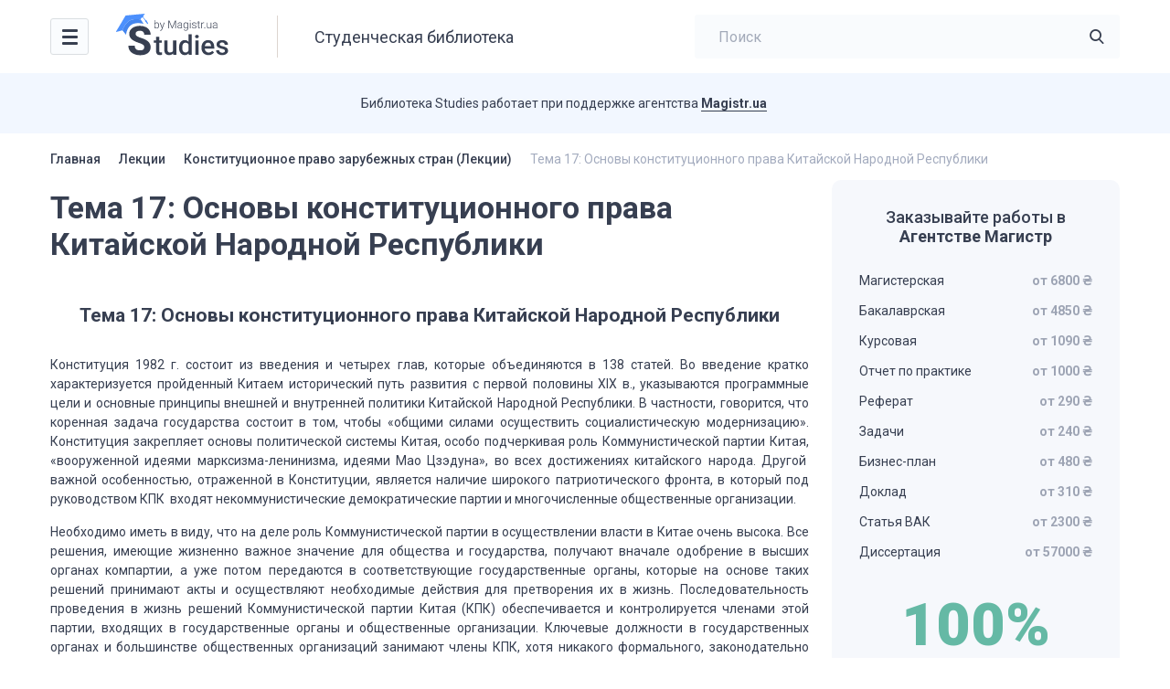

--- FILE ---
content_type: text/html; charset=UTF-8
request_url: https://studies.in.ua/ru/konstitucionnoe-pravo-zarubezhnyh-stran-lekcii/1088-tema-17-osnovy-konstitucionnogo-prava-kitayskoy-narodnoy-respubliki.html
body_size: 14841
content:
<!DOCTYPE html>
<html lang="ru" prefix="og: https://ogp.me/ns#">

<head>
    <script type="application/ld+json">
    {
      "@context": "https://schema.org",
      "@type": "Organization",
      "url": "https://studies.in.ua/ru",
      "logo": "https://studies.in.ua/wp-content/uploads/2022/11/logo.svg"
    }
    </script>

    <script type="application/ld+json">
    {
        "@context": "https://schema.org",
        "@type": "Library",
        "name": "Студентська бібліотека Studies",
        "address": {
        "@type": "PostalAddress",
        "streetAddress": "Болсуновська 13-15",
        "addressLocality": "Київ",
        "addressRegion": "UK",
        "postalCode": "01014"
    },
        "image": "https://studies.in.ua/wp-content/uploads/studies.png",
        "email": "info@studies.in.ua",
        "url": "https://studies.in.ua/ru",
        "openingHours": "Mo,Tu,We,Th,Fr 07:00-20:00",
        "openingHoursSpecification": [ {
            "@type": "OpeningHoursSpecification",
            "dayOfWeek": [
                "Monday",
                "Tuesday",
                "Wednesday",
                "Thursday",
                "Friday"
            ],
            "opens": "07:00",
            "closes": "20:00"
        } ],
        "priceRange":"$"

    }
    </script>

	<meta charset="UTF-8">
    <meta name="viewport" content="initial-scale=1.0, width=device-width">
    <meta http-equiv="Content-Type" content="text/html; charset=UTF-8" />
	
<!-- Search Engine Optimization by Rank Math - https://s.rankmath.com/home -->
<title>Тема 17: Основы конституционного права Китайской Народной Республики - Studies</title>
<meta name="description" content="Конституция 1982 г. состоит из введения и четырех глав, которые объединяются в 138 статей. Во введение кратко характеризуется пройденный Китаем исторический"/>
<meta name="robots" content="index, follow, max-snippet:-1, max-video-preview:-1, max-image-preview:large"/>
<link rel="canonical" href="https://studies.in.ua/ru/konstitucionnoe-pravo-zarubezhnyh-stran-lekcii/1088-tema-17-osnovy-konstitucionnogo-prava-kitayskoy-narodnoy-respubliki.html" />
<meta property="og:locale" content="ru_RU" />
<meta property="og:type" content="article" />
<meta property="og:title" content="Тема 17: Основы конституционного права Китайской Народной Республики - Studies" />
<meta property="og:description" content="Конституция 1982 г. состоит из введения и четырех глав, которые объединяются в 138 статей. Во введение кратко характеризуется пройденный Китаем исторический" />
<meta property="og:url" content="https://studies.in.ua/ru/konstitucionnoe-pravo-zarubezhnyh-stran-lekcii/1088-tema-17-osnovy-konstitucionnogo-prava-kitayskoy-narodnoy-respubliki.html" />
<meta property="og:site_name" content="Studies" />
<meta property="article:section" content="Конституционное право зарубежных стран (Лекции)" />
<meta property="article:published_time" content="2013-04-18T00:03:22+00:00" />
<meta name="twitter:card" content="summary_large_image" />
<meta name="twitter:title" content="Тема 17: Основы конституционного права Китайской Народной Республики - Studies" />
<meta name="twitter:description" content="Конституция 1982 г. состоит из введения и четырех глав, которые объединяются в 138 статей. Во введение кратко характеризуется пройденный Китаем исторический" />
<meta name="twitter:label1" content="Written by" />
<meta name="twitter:data1" content="admin" />
<meta name="twitter:label2" content="Time to read" />
<meta name="twitter:data2" content="Less than a minute" />
<script type="application/ld+json" class="rank-math-schema">{"@context":"https://schema.org","@graph":[{"@type":["Person","Organization"],"@id":"https://studies.in.ua/ru#person/","name":"Studies"},{"@type":"WebSite","@id":"https://studies.in.ua/ru#website/","url":"https://studies.in.ua/ru","name":"Studies","publisher":{"@id":"https://studies.in.ua/ru#person/"},"inLanguage":"ru-RU"},{"@type":"WebPage","@id":"https://studies.in.ua/ru/konstitucionnoe-pravo-zarubezhnyh-stran-lekcii/1088-tema-17-osnovy-konstitucionnogo-prava-kitayskoy-narodnoy-respubliki.html#webpage","url":"https://studies.in.ua/ru/konstitucionnoe-pravo-zarubezhnyh-stran-lekcii/1088-tema-17-osnovy-konstitucionnogo-prava-kitayskoy-narodnoy-respubliki.html","name":"\u0422\u0435\u043c\u0430 17: \u041e\u0441\u043d\u043e\u0432\u044b \u043a\u043e\u043d\u0441\u0442\u0438\u0442\u0443\u0446\u0438\u043e\u043d\u043d\u043e\u0433\u043e \u043f\u0440\u0430\u0432\u0430 \u041a\u0438\u0442\u0430\u0439\u0441\u043a\u043e\u0439 \u041d\u0430\u0440\u043e\u0434\u043d\u043e\u0439 \u0420\u0435\u0441\u043f\u0443\u0431\u043b\u0438\u043a\u0438 - Studies","datePublished":"2013-04-18T00:03:22+00:00","dateModified":"2013-04-18T00:03:22+00:00","isPartOf":{"@id":"https://studies.in.ua/ru#website/"},"inLanguage":"ru-RU"},{"@type":"Person","@id":"https://studies.in.ua/ru/author/admin","name":"admin","url":"https://studies.in.ua/ru/author/admin","image":{"@type":"ImageObject","@id":"https://secure.gravatar.com/avatar/133ffb9b1b7527a9990e6a462ee9c47cb8ba95656505f57c2066a5ba4efa2b38?s=96&amp;d=mm&amp;r=g","url":"https://secure.gravatar.com/avatar/133ffb9b1b7527a9990e6a462ee9c47cb8ba95656505f57c2066a5ba4efa2b38?s=96&amp;d=mm&amp;r=g","caption":"admin","inLanguage":"ru-RU"},"sameAs":["http://studies.unrealthemes.site"]},{"@type":"BlogPosting","headline":"\u0422\u0435\u043c\u0430 17: \u041e\u0441\u043d\u043e\u0432\u044b \u043a\u043e\u043d\u0441\u0442\u0438\u0442\u0443\u0446\u0438\u043e\u043d\u043d\u043e\u0433\u043e \u043f\u0440\u0430\u0432\u0430 \u041a\u0438\u0442\u0430\u0439\u0441\u043a\u043e\u0439 \u041d\u0430\u0440\u043e\u0434\u043d\u043e\u0439 \u0420\u0435\u0441\u043f\u0443\u0431\u043b\u0438\u043a\u0438 - Studies","datePublished":"2013-04-18T00:03:22+00:00","dateModified":"2013-04-18T00:03:22+00:00","articleSection":"\u041a\u043e\u043d\u0441\u0442\u0438\u0442\u0443\u0446\u0438\u043e\u043d\u043d\u043e\u0435 \u043f\u0440\u0430\u0432\u043e \u0437\u0430\u0440\u0443\u0431\u0435\u0436\u043d\u044b\u0445 \u0441\u0442\u0440\u0430\u043d (\u041b\u0435\u043a\u0446\u0438\u0438)","author":{"@id":"https://studies.in.ua/ru/author/admin","name":"admin"},"publisher":{"@id":"https://studies.in.ua/ru#person/"},"description":"\u041a\u043e\u043d\u0441\u0442\u0438\u0442\u0443\u0446\u0438\u044f 1982 \u0433. \u0441\u043e\u0441\u0442\u043e\u0438\u0442 \u0438\u0437 \u0432\u0432\u0435\u0434\u0435\u043d\u0438\u044f \u0438 \u0447\u0435\u0442\u044b\u0440\u0435\u0445 \u0433\u043b\u0430\u0432, \u043a\u043e\u0442\u043e\u0440\u044b\u0435 \u043e\u0431\u044a\u0435\u0434\u0438\u043d\u044f\u044e\u0442\u0441\u044f \u0432 138 \u0441\u0442\u0430\u0442\u0435\u0439. \u0412\u043e \u0432\u0432\u0435\u0434\u0435\u043d\u0438\u0435 \u043a\u0440\u0430\u0442\u043a\u043e \u0445\u0430\u0440\u0430\u043a\u0442\u0435\u0440\u0438\u0437\u0443\u0435\u0442\u0441\u044f \u043f\u0440\u043e\u0439\u0434\u0435\u043d\u043d\u044b\u0439 \u041a\u0438\u0442\u0430\u0435\u043c \u0438\u0441\u0442\u043e\u0440\u0438\u0447\u0435\u0441\u043a\u0438\u0439","name":"\u0422\u0435\u043c\u0430 17: \u041e\u0441\u043d\u043e\u0432\u044b \u043a\u043e\u043d\u0441\u0442\u0438\u0442\u0443\u0446\u0438\u043e\u043d\u043d\u043e\u0433\u043e \u043f\u0440\u0430\u0432\u0430 \u041a\u0438\u0442\u0430\u0439\u0441\u043a\u043e\u0439 \u041d\u0430\u0440\u043e\u0434\u043d\u043e\u0439 \u0420\u0435\u0441\u043f\u0443\u0431\u043b\u0438\u043a\u0438 - Studies","@id":"https://studies.in.ua/ru/konstitucionnoe-pravo-zarubezhnyh-stran-lekcii/1088-tema-17-osnovy-konstitucionnogo-prava-kitayskoy-narodnoy-respubliki.html#richSnippet","isPartOf":{"@id":"https://studies.in.ua/ru/konstitucionnoe-pravo-zarubezhnyh-stran-lekcii/1088-tema-17-osnovy-konstitucionnogo-prava-kitayskoy-narodnoy-respubliki.html#webpage"},"inLanguage":"ru-RU","mainEntityOfPage":{"@id":"https://studies.in.ua/ru/konstitucionnoe-pravo-zarubezhnyh-stran-lekcii/1088-tema-17-osnovy-konstitucionnogo-prava-kitayskoy-narodnoy-respubliki.html#webpage"}}]}</script>
<!-- /Rank Math WordPress SEO plugin -->

<link rel='dns-prefetch' href='//www.googletagmanager.com' />
<link rel="alternate" type="application/rss+xml" title="Studies &raquo; Лента комментариев к &laquo;Тема 17: Основы конституционного права Китайской Народной Республики&raquo;" href="https://studies.in.ua/ru/konstitucionnoe-pravo-zarubezhnyh-stran-lekcii/1088-tema-17-osnovy-konstitucionnogo-prava-kitayskoy-narodnoy-respubliki.html/feed" />
<link rel="alternate" title="oEmbed (JSON)" type="application/json+oembed" href="https://studies.in.ua/ru/wp-json/oembed/1.0/embed?url=https%3A%2F%2Fstudies.in.ua%2Fru%2Fkonstitucionnoe-pravo-zarubezhnyh-stran-lekcii%2F1088-tema-17-osnovy-konstitucionnogo-prava-kitayskoy-narodnoy-respubliki.html" />
<link rel="alternate" title="oEmbed (XML)" type="text/xml+oembed" href="https://studies.in.ua/ru/wp-json/oembed/1.0/embed?url=https%3A%2F%2Fstudies.in.ua%2Fru%2Fkonstitucionnoe-pravo-zarubezhnyh-stran-lekcii%2F1088-tema-17-osnovy-konstitucionnogo-prava-kitayskoy-narodnoy-respubliki.html&#038;format=xml" />
<style id='wp-img-auto-sizes-contain-inline-css' type='text/css'>
img:is([sizes=auto i],[sizes^="auto," i]){contain-intrinsic-size:3000px 1500px}
/*# sourceURL=wp-img-auto-sizes-contain-inline-css */
</style>
<style id='wp-emoji-styles-inline-css' type='text/css'>

	img.wp-smiley, img.emoji {
		display: inline !important;
		border: none !important;
		box-shadow: none !important;
		height: 1em !important;
		width: 1em !important;
		margin: 0 0.07em !important;
		vertical-align: -0.1em !important;
		background: none !important;
		padding: 0 !important;
	}
/*# sourceURL=wp-emoji-styles-inline-css */
</style>
<link rel='stylesheet' id='wp-block-library-css' href='https://studies.in.ua/wp-includes/css/dist/block-library/style.min.css?ver=6.9' type='text/css' media='all' />
<style id='global-styles-inline-css' type='text/css'>
:root{--wp--preset--aspect-ratio--square: 1;--wp--preset--aspect-ratio--4-3: 4/3;--wp--preset--aspect-ratio--3-4: 3/4;--wp--preset--aspect-ratio--3-2: 3/2;--wp--preset--aspect-ratio--2-3: 2/3;--wp--preset--aspect-ratio--16-9: 16/9;--wp--preset--aspect-ratio--9-16: 9/16;--wp--preset--color--black: #000000;--wp--preset--color--cyan-bluish-gray: #abb8c3;--wp--preset--color--white: #ffffff;--wp--preset--color--pale-pink: #f78da7;--wp--preset--color--vivid-red: #cf2e2e;--wp--preset--color--luminous-vivid-orange: #ff6900;--wp--preset--color--luminous-vivid-amber: #fcb900;--wp--preset--color--light-green-cyan: #7bdcb5;--wp--preset--color--vivid-green-cyan: #00d084;--wp--preset--color--pale-cyan-blue: #8ed1fc;--wp--preset--color--vivid-cyan-blue: #0693e3;--wp--preset--color--vivid-purple: #9b51e0;--wp--preset--gradient--vivid-cyan-blue-to-vivid-purple: linear-gradient(135deg,rgb(6,147,227) 0%,rgb(155,81,224) 100%);--wp--preset--gradient--light-green-cyan-to-vivid-green-cyan: linear-gradient(135deg,rgb(122,220,180) 0%,rgb(0,208,130) 100%);--wp--preset--gradient--luminous-vivid-amber-to-luminous-vivid-orange: linear-gradient(135deg,rgb(252,185,0) 0%,rgb(255,105,0) 100%);--wp--preset--gradient--luminous-vivid-orange-to-vivid-red: linear-gradient(135deg,rgb(255,105,0) 0%,rgb(207,46,46) 100%);--wp--preset--gradient--very-light-gray-to-cyan-bluish-gray: linear-gradient(135deg,rgb(238,238,238) 0%,rgb(169,184,195) 100%);--wp--preset--gradient--cool-to-warm-spectrum: linear-gradient(135deg,rgb(74,234,220) 0%,rgb(151,120,209) 20%,rgb(207,42,186) 40%,rgb(238,44,130) 60%,rgb(251,105,98) 80%,rgb(254,248,76) 100%);--wp--preset--gradient--blush-light-purple: linear-gradient(135deg,rgb(255,206,236) 0%,rgb(152,150,240) 100%);--wp--preset--gradient--blush-bordeaux: linear-gradient(135deg,rgb(254,205,165) 0%,rgb(254,45,45) 50%,rgb(107,0,62) 100%);--wp--preset--gradient--luminous-dusk: linear-gradient(135deg,rgb(255,203,112) 0%,rgb(199,81,192) 50%,rgb(65,88,208) 100%);--wp--preset--gradient--pale-ocean: linear-gradient(135deg,rgb(255,245,203) 0%,rgb(182,227,212) 50%,rgb(51,167,181) 100%);--wp--preset--gradient--electric-grass: linear-gradient(135deg,rgb(202,248,128) 0%,rgb(113,206,126) 100%);--wp--preset--gradient--midnight: linear-gradient(135deg,rgb(2,3,129) 0%,rgb(40,116,252) 100%);--wp--preset--font-size--small: 13px;--wp--preset--font-size--medium: 20px;--wp--preset--font-size--large: 36px;--wp--preset--font-size--x-large: 42px;--wp--preset--spacing--20: 0.44rem;--wp--preset--spacing--30: 0.67rem;--wp--preset--spacing--40: 1rem;--wp--preset--spacing--50: 1.5rem;--wp--preset--spacing--60: 2.25rem;--wp--preset--spacing--70: 3.38rem;--wp--preset--spacing--80: 5.06rem;--wp--preset--shadow--natural: 6px 6px 9px rgba(0, 0, 0, 0.2);--wp--preset--shadow--deep: 12px 12px 50px rgba(0, 0, 0, 0.4);--wp--preset--shadow--sharp: 6px 6px 0px rgba(0, 0, 0, 0.2);--wp--preset--shadow--outlined: 6px 6px 0px -3px rgb(255, 255, 255), 6px 6px rgb(0, 0, 0);--wp--preset--shadow--crisp: 6px 6px 0px rgb(0, 0, 0);}:where(.is-layout-flex){gap: 0.5em;}:where(.is-layout-grid){gap: 0.5em;}body .is-layout-flex{display: flex;}.is-layout-flex{flex-wrap: wrap;align-items: center;}.is-layout-flex > :is(*, div){margin: 0;}body .is-layout-grid{display: grid;}.is-layout-grid > :is(*, div){margin: 0;}:where(.wp-block-columns.is-layout-flex){gap: 2em;}:where(.wp-block-columns.is-layout-grid){gap: 2em;}:where(.wp-block-post-template.is-layout-flex){gap: 1.25em;}:where(.wp-block-post-template.is-layout-grid){gap: 1.25em;}.has-black-color{color: var(--wp--preset--color--black) !important;}.has-cyan-bluish-gray-color{color: var(--wp--preset--color--cyan-bluish-gray) !important;}.has-white-color{color: var(--wp--preset--color--white) !important;}.has-pale-pink-color{color: var(--wp--preset--color--pale-pink) !important;}.has-vivid-red-color{color: var(--wp--preset--color--vivid-red) !important;}.has-luminous-vivid-orange-color{color: var(--wp--preset--color--luminous-vivid-orange) !important;}.has-luminous-vivid-amber-color{color: var(--wp--preset--color--luminous-vivid-amber) !important;}.has-light-green-cyan-color{color: var(--wp--preset--color--light-green-cyan) !important;}.has-vivid-green-cyan-color{color: var(--wp--preset--color--vivid-green-cyan) !important;}.has-pale-cyan-blue-color{color: var(--wp--preset--color--pale-cyan-blue) !important;}.has-vivid-cyan-blue-color{color: var(--wp--preset--color--vivid-cyan-blue) !important;}.has-vivid-purple-color{color: var(--wp--preset--color--vivid-purple) !important;}.has-black-background-color{background-color: var(--wp--preset--color--black) !important;}.has-cyan-bluish-gray-background-color{background-color: var(--wp--preset--color--cyan-bluish-gray) !important;}.has-white-background-color{background-color: var(--wp--preset--color--white) !important;}.has-pale-pink-background-color{background-color: var(--wp--preset--color--pale-pink) !important;}.has-vivid-red-background-color{background-color: var(--wp--preset--color--vivid-red) !important;}.has-luminous-vivid-orange-background-color{background-color: var(--wp--preset--color--luminous-vivid-orange) !important;}.has-luminous-vivid-amber-background-color{background-color: var(--wp--preset--color--luminous-vivid-amber) !important;}.has-light-green-cyan-background-color{background-color: var(--wp--preset--color--light-green-cyan) !important;}.has-vivid-green-cyan-background-color{background-color: var(--wp--preset--color--vivid-green-cyan) !important;}.has-pale-cyan-blue-background-color{background-color: var(--wp--preset--color--pale-cyan-blue) !important;}.has-vivid-cyan-blue-background-color{background-color: var(--wp--preset--color--vivid-cyan-blue) !important;}.has-vivid-purple-background-color{background-color: var(--wp--preset--color--vivid-purple) !important;}.has-black-border-color{border-color: var(--wp--preset--color--black) !important;}.has-cyan-bluish-gray-border-color{border-color: var(--wp--preset--color--cyan-bluish-gray) !important;}.has-white-border-color{border-color: var(--wp--preset--color--white) !important;}.has-pale-pink-border-color{border-color: var(--wp--preset--color--pale-pink) !important;}.has-vivid-red-border-color{border-color: var(--wp--preset--color--vivid-red) !important;}.has-luminous-vivid-orange-border-color{border-color: var(--wp--preset--color--luminous-vivid-orange) !important;}.has-luminous-vivid-amber-border-color{border-color: var(--wp--preset--color--luminous-vivid-amber) !important;}.has-light-green-cyan-border-color{border-color: var(--wp--preset--color--light-green-cyan) !important;}.has-vivid-green-cyan-border-color{border-color: var(--wp--preset--color--vivid-green-cyan) !important;}.has-pale-cyan-blue-border-color{border-color: var(--wp--preset--color--pale-cyan-blue) !important;}.has-vivid-cyan-blue-border-color{border-color: var(--wp--preset--color--vivid-cyan-blue) !important;}.has-vivid-purple-border-color{border-color: var(--wp--preset--color--vivid-purple) !important;}.has-vivid-cyan-blue-to-vivid-purple-gradient-background{background: var(--wp--preset--gradient--vivid-cyan-blue-to-vivid-purple) !important;}.has-light-green-cyan-to-vivid-green-cyan-gradient-background{background: var(--wp--preset--gradient--light-green-cyan-to-vivid-green-cyan) !important;}.has-luminous-vivid-amber-to-luminous-vivid-orange-gradient-background{background: var(--wp--preset--gradient--luminous-vivid-amber-to-luminous-vivid-orange) !important;}.has-luminous-vivid-orange-to-vivid-red-gradient-background{background: var(--wp--preset--gradient--luminous-vivid-orange-to-vivid-red) !important;}.has-very-light-gray-to-cyan-bluish-gray-gradient-background{background: var(--wp--preset--gradient--very-light-gray-to-cyan-bluish-gray) !important;}.has-cool-to-warm-spectrum-gradient-background{background: var(--wp--preset--gradient--cool-to-warm-spectrum) !important;}.has-blush-light-purple-gradient-background{background: var(--wp--preset--gradient--blush-light-purple) !important;}.has-blush-bordeaux-gradient-background{background: var(--wp--preset--gradient--blush-bordeaux) !important;}.has-luminous-dusk-gradient-background{background: var(--wp--preset--gradient--luminous-dusk) !important;}.has-pale-ocean-gradient-background{background: var(--wp--preset--gradient--pale-ocean) !important;}.has-electric-grass-gradient-background{background: var(--wp--preset--gradient--electric-grass) !important;}.has-midnight-gradient-background{background: var(--wp--preset--gradient--midnight) !important;}.has-small-font-size{font-size: var(--wp--preset--font-size--small) !important;}.has-medium-font-size{font-size: var(--wp--preset--font-size--medium) !important;}.has-large-font-size{font-size: var(--wp--preset--font-size--large) !important;}.has-x-large-font-size{font-size: var(--wp--preset--font-size--x-large) !important;}
/*# sourceURL=global-styles-inline-css */
</style>

<style id='classic-theme-styles-inline-css' type='text/css'>
/*! This file is auto-generated */
.wp-block-button__link{color:#fff;background-color:#32373c;border-radius:9999px;box-shadow:none;text-decoration:none;padding:calc(.667em + 2px) calc(1.333em + 2px);font-size:1.125em}.wp-block-file__button{background:#32373c;color:#fff;text-decoration:none}
/*# sourceURL=/wp-includes/css/classic-themes.min.css */
</style>
<link rel='stylesheet' id='wpml-blocks-css' href='https://studies.in.ua/wp-content/plugins/sitepress-multilingual-cms/dist/css/blocks/styles.css?ver=4.6.8' type='text/css' media='all' />
<link rel='stylesheet' id='ez-toc-css' href='https://studies.in.ua/wp-content/plugins/easy-table-of-contents/assets/css/screen.min.css?ver=2.0.44.2' type='text/css' media='all' />
<style id='ez-toc-inline-css' type='text/css'>
div#ez-toc-container p.ez-toc-title {font-size: 2em;}div#ez-toc-container p.ez-toc-title {font-weight: 700;}div#ez-toc-container ul li {font-size: 14px;}div#ez-toc-container nav ul ul li ul li {font-size: 14px!important;}div#ez-toc-container {background: #f6f8fc;border: 1px solid #ffffff;width: 100%;}div#ez-toc-container p.ez-toc-title {color: #373f51;}div#ez-toc-container ul.ez-toc-list a {color: #66a0fd;}div#ez-toc-container ul.ez-toc-list a:hover {color: #66a0fd;}div#ez-toc-container ul.ez-toc-list a:visited {color: #66a0fd;}
/*# sourceURL=ez-toc-inline-css */
</style>
<link rel='stylesheet' id='ut-style-css' href='https://studies.in.ua/wp-content/themes/studies/style.css?ver=6.9' type='text/css' media='all' />
<link rel='stylesheet' id='ut-woo-css' href='https://studies.in.ua/wp-content/themes/studies/styles/style.css?ver=6.9' type='text/css' media='all' />
<script type="text/javascript" src="https://ajax.googleapis.com/ajax/libs/jquery/3.5.1/jquery.min.js" id="jquery-core-js"></script>
<script type="text/javascript" id="ez-toc-scroll-scriptjs-js-after">
/* <![CDATA[ */
jQuery(document).ready(function(){document.querySelectorAll(".ez-toc-section").forEach(t=>{t.setAttribute("ez-toc-data-id","#"+decodeURI(t.getAttribute("id")))}),jQuery("a.ez-toc-link").click(function(){let t=jQuery(this).attr("href"),e=jQuery("#wpadminbar"),i=0;100>30&&(i=100),e.length&&(i+=e.height()),jQuery('[ez-toc-data-id="'+decodeURI(t)+'"]').length>0&&(i=jQuery('[ez-toc-data-id="'+decodeURI(t)+'"]').offset().top-i),jQuery("html, body").animate({scrollTop:i},500)})});
//# sourceURL=ez-toc-scroll-scriptjs-js-after
/* ]]> */
</script>

<!-- Google Analytics snippet added by Site Kit -->
<script type="text/javascript" src="https://www.googletagmanager.com/gtag/js?id=UA-40029877-1" id="google_gtagjs-js" async></script>
<script type="text/javascript" id="google_gtagjs-js-after">
/* <![CDATA[ */
window.dataLayer = window.dataLayer || [];function gtag(){dataLayer.push(arguments);}
gtag('set', 'linker', {"domains":["studies.in.ua"]} );
gtag("js", new Date());
gtag("set", "developer_id.dZTNiMT", true);
gtag("config", "UA-40029877-1", {"anonymize_ip":true});
gtag("config", "G-6JDMP0MFGC");
//# sourceURL=google_gtagjs-js-after
/* ]]> */
</script>

<!-- End Google Analytics snippet added by Site Kit -->
<link rel="https://api.w.org/" href="https://studies.in.ua/ru/wp-json/" /><link rel="alternate" title="JSON" type="application/json" href="https://studies.in.ua/ru/wp-json/wp/v2/posts/13209" /><link rel="EditURI" type="application/rsd+xml" title="RSD" href="https://studies.in.ua/xmlrpc.php?rsd" />
<meta name="generator" content="WordPress 6.9" />
<link rel='shortlink' href='https://studies.in.ua/ru?p=13209' />
<meta name="generator" content="WPML ver:4.6.8 stt:45,54;" />
<meta name="generator" content="Site Kit by Google 1.116.0" /><link rel="icon" href="https://studies.in.ua/wp-content/uploads/2023/01/favicon.svg" sizes="32x32" />
<link rel="icon" href="https://studies.in.ua/wp-content/uploads/2023/01/favicon.svg" sizes="192x192" />
<link rel="apple-touch-icon" href="https://studies.in.ua/wp-content/uploads/2023/01/favicon.svg" />
<meta name="msapplication-TileImage" content="https://studies.in.ua/wp-content/uploads/2023/01/favicon.svg" />
</head>

<body class="wp-singular post-template-default single single-post postid-13209 single-format-standard wp-theme-studies">
    <div class="wrapper">

        <header class="header">
            <div class="content header__content">
                <nav class="header__nav header-nav">
                    <div class="header-nav__toggle">
                        <div class="icon-menu">
                            <div class="sw-topper"></div>
                            <div class="sw-bottom"></div>
                            <div class="sw-footer"></div>
                        </div>
                    </div>
                    <div class="header-nav__dropdown">
						<ul id="menu-%d0%b3%d0%bb%d0%b0%d0%b2%d0%bd%d0%be%d0%b5" class="header-nav__menu"><li id="menu-item-15024" class="menu-item menu-item-type-custom menu-item-object-custom menu-item-15024"><a href="/ru/textbook">Учебники<img src="https://studies.in.ua/wp-content/uploads/2022/11/cat-1.svg" alt=""></a></li>
<li id="menu-item-15025" class="menu-item menu-item-type-custom menu-item-object-custom menu-item-15025"><a href="/ru/shparhalki">Шпаргалки<img src="https://studies.in.ua/wp-content/uploads/2022/11/cat-2.svg" alt=""></a></li>
<li id="menu-item-15021" class="menu-item menu-item-type-custom menu-item-object-custom menu-item-15021"><a href="/ru/lekcyi">Лекции<img src="https://studies.in.ua/wp-content/uploads/2022/11/cat-3.svg" alt=""></a></li>
<li id="menu-item-15023" class="menu-item menu-item-type-custom menu-item-object-custom menu-item-15023"><a href="/ru/seminari">Семинары<img src="https://studies.in.ua/wp-content/uploads/2022/11/cat-4.svg" alt=""></a></li>
<li id="menu-item-15022" class="menu-item menu-item-type-custom menu-item-object-custom menu-item-15022"><a href="/ru/drugoe">Другие материалы<img src="https://studies.in.ua/wp-content/uploads/2022/11/other.svg" alt=""></a></li>
</ul>                    </div>
                </nav>

                <a href="https://studies.in.ua/ru" class="logo header__logo">
                    <img src="https://studies.in.ua/wp-content/uploads/2022/11/logo.svg" alt="">
                </a>

                                    <div class="header__title">Студенческая библиотека</div>
                
                <div class="header__search header-search">
                    <form class="header-search__form" id="search-header" role="search" method="get" action="https://studies.in.ua/ru">
                        <a href="#" class="header-search__close"></a>
                        <input type="search" 
                               value=""  
                               name="s" 
                               id="s" class="header-search__input" 
                               placeholder="Поиск"
                               required>
                        <button type="submit" class="header-search__button icon-search"></button>
                    </form>
                    <a href="#" class="header-search__toggle icon-search"></a>
                </div>
                
            </div>
        </header>
	
    <div class="support">
        <div class="content support__content">
            <div class="support__text"><p>Библиотека Studies работает при поддержке агентства <a href="https://magistr.ua/ru/?ref=412" target="_blank" rel="noopener">Magistr.ua</a></p>
</div>
            <div class="support__logo logo-magistr"></div>
        </div>
    </div>


    <div class="main">
        <div class="content">
			
			<div class="breadcrumbs">
				<nav class="kama_breadcrumbs">
					<span class="kb_link">
						<a href="https://studies.in.ua/ru">Главная</a>
					</span><span class="breadcrumbs__separator"></span>
					<span class="kb_link">
						<a href="https://studies.in.ua/ru/lekcyi">Лекции</a>
					</span><span class="breadcrumbs__separator"></span>
					<span class="kb_link">
						<a href="https://studies.in.ua/ru/konstitucionnoe-pravo-zarubezhnyh-stran-lekcii">Конституционное право зарубежных стран (Лекции)</a>
					</span><span class="breadcrumbs__separator"></span>
					<span class="kb_title">
						<span>Тема 17: Основы конституционного права Китайской Народной Республики</span>
					</span></nav>            </div>

            <div class="main__row">
                <div class="main__content" id="main">
                    <div class="main__title">
						<h1 class="title-h1">Тема 17: Основы конституционного права Китайской Народной Республики</h1>                    </div>
                    <div class="book-text">
                        
												<h2 style="text-align: center;"><span style="font-weight: bold;">Тема 17: Основы конституционного права&nbsp;Китайской Народной Республики</span></h2>
<p><span>Конституция 1982 г. состоит из введения и четырех глав, которые объединяются в 138 статей. Во введение кратко характеризуется пройденный Китаем исторический путь развития с первой половины ХIХ в., указываются программные цели и основные принципы внешней и внутренней политики Китайской Народной Республики. В частности, говорится, что коренная задача государства состоит в том, чтобы «общими силами осуществить социалистическую модернизацию». Конституция закрепляет основы политической системы Китая, особо подчеркивая роль Коммунистической партии Китая, «вооруженной идеями марксизма-ленинизма, идеями Мао Цзэдуна», во всех достижениях китайского народа. Другой&nbsp; важной особенностью, отраженной в Конституции, является наличие широкого патриотического фронта, в который под руководством КПК&nbsp; входят некоммунистические демократические партии и многочисленные общественные организации.</span></p>
<p><span>Необходимо иметь в виду, что на деле роль Коммунистической партии в осуществлении власти в Китае очень высока. Все решения, имеющие жизненно важное значение для общества и государства, получают вначале одобрение в высших органах компартии, а уже потом передаются в соответствующие государственные органы, которые на основе таких решений принимают акты и осуществляют необходимые действия для претворения их в жизнь. Последовательность проведения в жизнь решений Коммунистической партии Китая (КПК) обеспечивается и контролируется членами этой партии, входящих в государственные органы и общественные организации. Ключевые должности в государственных органах и большинстве общественных организаций занимают члены КПК, хотя никакого формального, законодательно закрепленного критерия партийности для занятия таких должностей не существует.</span></p>
<p><span>Конституция закрепляет принцип «продолжения классовой борьбы при диктатуре пролетариата». Подчеркивается также, что классовая борьба, борьба против «внутренних и внешних вражеских сил и элементов, подрывающих социалистический строй, в определенных рамках и в определенной формах будет существовать еще в течение длительного времени».</span></p>
<p><span>Важное место занимает закрепление основ внешней политики Китая, которая основывается на пяти основных принципах: взаимного уважения суверенитета и территориальной целостности; взаимного ненападения; невмешательства во внутренние дела друг друга4 равенства и взаимной выгоды; мирного существования. Вместе с тем в Конституции отражается и специфика внешней политики КНР как государства социалистического типа: Китай «… решительно выступает против империализма, гегемонизма и колониализма … поддерживает справедливую борьбу угнетенных наций и развивающихся стран».</span></p>
<p><span>Важным направлением внешней политики КНР является национальная политика. В области внутренней&nbsp; политики Конституция провозглашает равенство всех национальностей в КНР, запрещает любую дискриминацию по национальному признаку и укрепляет курс на ускорение темпов экономического и культурного развития проживания национальных меньшинств.</span></p>
<p><span>Особенности китайского социализма наиболее ярко проявляются в экономической системе КНР. Закрепляется множество форм собственности, но они неравноправны между собой. Основой социалистической экономической системы согласно ст.6 Конституции является социалистическая общественная собственность на средства производства.</span></p>
<p><span>Индивидуальные хозяйства городских и сельских тружеников Конституция рассматривает как дополнение к социалистическому общественному хозяйству. Вместе с тем, по сути, такие индивидуальные хозяйства составляют самостоятельный уклад экономики. Конституция предписывает государству посредством административного управления направлять, поддерживать и контролировать индивидуальные хозяйства и при этом охранять их права и законные интересы.</span></p>
<p><span>Конституция 1982 г. восстановила основные автономные права национальных районов, ранее провозглашенные Конституцией 1954 г., включая право на издание положений об автономии и иных законодательных актов, действующих на местном уровне и учитывающих национальную специфику, право на создание местных вооруженных формирований общественной безопасности, особые финансовые права. В Конституции 1982 г. впервые в китайской истории установлено, что «председатели автономных районов, начальники автономных округов и автономных уездов должны быть гражданами тех национальностей, которые осуществляют районную автономию» (ст.114).</span></p>
<p><span>Конституцию Китая 1982 г. можно отнести к жестким, поскольку порядок ее изменения усложнен по сравнению с порядком принятия или изменения текущих законов. Изменения в Конституцию вносятся по предложению Постоянного комитета Всекитайского собрания народных представителей или по предложению 1/5 депутатов Всекитайского собрания народных представителей. Поправки к Конституции считаются принятыми, если за них проголосовало не менее 2/3 от общей численности депутатов Всекитайского собрания народных представителей.</span></p>
<p><span>За время действия Конституции 1982 г. поправки в нее вносились довольно редко т не носили сущностного характера. Так, принятые в 1993 г. поправки к Конституции содержали положения о том, что страна находится на начальном этапе социализма, что необходимо придерживаться курса на реформы и расширение внешних связей и т.д.&nbsp;&nbsp;</span></p>
<p></p>
<p style="text-align: center;"><span><a class="quote" href="/k_pravo_zarub_stran.html" target="_self" rel="noopener"><span>{lang_content_nav}</span></a></span></p>

                    </div>

                    <form action="https://magistr.ua/order/?ref=412" class="find-cost" id="find-cost">
    <div class="magistr-label">
        <span class="logo-magistr"></span>
        <span>Magistr.ua</span>
    </div>
    <div class="find-cost__content">
        <div class="title find-cost__title">Дізнайся вартість написання своєї роботи</div>
        <div class="find-cost__row">
            <div class="find-cost__type">
                <div class="find-cost__slide">
                    <label class="find-cost__item">
                        <input type="radio" name="type" value="Курсова" checked data-ide="50932" data-page="30" data-term="15" data-price="1500">
                        <span>Курсова</span>
                    </label>
                </div>
                <div class="find-cost__slide">
                    <label class="find-cost__item">
                        <input type="radio" name="type" value="Магістерська" data-ide="50928" data-page="80" data-term="61" data-price="10000">
                        <span>Магістерська</span>
                    </label>
                </div>
                <div class="find-cost__slide">
                    <label class="find-cost__item">
                        <input type="radio" name="type" value="Звіт з практики" data-ide="50931" data-page="35" data-term="16" data-price="1125">
                        <span>Звіт з практики</span>
                    </label>
                </div>
                <div class="find-cost__slide">
                    <label class="find-cost__item">
                        <input type="radio" name="type" value="Контрольна" data-ide="50934" data-page="6" data-term="11" data-price="250">
                        <span>Контрольна</span>
                    </label>
                </div>
                <div class="find-cost__slide">
                    <label class="find-cost__item">
                        <input type="radio" name="type" value="Бакалаврська" data-ide="50930" data-page="60" data-term="46" data-price="6875">
                        <span>Бакалаврська</span>
                    </label>
                </div>
                <div class="find-cost__slide">
                    <a href="https://magistr.ua/prices/?ref=412" target="_blank" class="all-type-link"><span>Всі типи</span></a>
                </div>
            </div>
            <div class="find-cost__body">
                <div class="find-cost__group">
                    <div class="label">Кількість сторінок:</div>
                    <div class="input-number">
                        <div class="input-number__dec"><span>-</span></div>
                        <input name="page" type="tel" class="input-number__i" maxlength="4" value="30" data-min="1">
                        <div class="input-number__inc"><span>+</span></div>
                    </div>
                </div>
                <div class="find-cost__group">
                    <div class="label">Термін виконання:</div>
                    <div class="input-number input-number_term">
                        <div class="input-number__dec"><span>-</span></div>
                        <input name="term" type="tel" class="input-number__i" maxlength="2" value="15" data-min="1">
                        <div class="input-number__text">днів</div>
                        <div class="input-number__inc"><span>+</span></div>
                    </div>
                </div>
                <div class="find-cost__total">
                    <div class="find-cost__price">
                        від <span id="find-cost-total">990</span><sup>₴</sup>
                    </div>
					<a href="https://magistr.ua/approximate/?ref=412" rel="nofollow" class="button button_green button_cost" target="_blank">Дізнатися точну вартість</a>
                </div>
            </div>
        </div>
    </div>
</form>
                    <div class="single-pagination">
                        <div class="single-pagination__prev">
                            <div class="single-pagination__title single-pagination__title_prev icon-arrow-3">Предыдущий раздел</div>
                            <a class="single-pagination__link" href="https://studies.in.ua/ru/konstitucionnoe-pravo-zarubezhnyh-stran-lekcii/1087-tema-16-osnovy-konstitucionnogo-prava-federativnoy-respubliki-germanii.html" rel="prev">Тема 16: Основы конституционного права Федеративной Республики Германии</a>                        </div>
                        <div class="single-pagination__next">
                            <div class="single-pagination__title icon-arrow-3">Следующий раздел</div>
                            <a class="single-pagination__link" href="https://studies.in.ua/ru/konstitucionnoe-pravo-zarubezhnyh-stran-lekcii/1089-tema-18-gosudarstvennyy-stroy-obedinennyh-arabskih-emiratov.html" rel="next">Тема 18: Государственный строй Объединенных Арабских Эмиратов</a>                        </div>
                    </div>

                </div>

								
    <aside class="main__aside aside" id="aside">
        <div class="aside__content">
            <div class="aside__title"><p>Заказывайте работы в<br />
<strong>Агентстве Магистр</strong></p>
</div>

            
                <div class="table-price">

                            
                        <a href="https://magistr.ua/ru/mahisterska-robota/?ref=412" class="table-price__item">
                            <span class="table-price__title">Магистерская</span>
                            <span class="table-price__price">от 6800 ₴</span>
                        </a>

                            
                        <a href="https://magistr.ua/ru/bakalavrska-robota/?ref=412" class="table-price__item">
                            <span class="table-price__title">Бакалаврская</span>
                            <span class="table-price__price">от 4850 ₴</span>
                        </a>

                            
                        <a href="https://magistr.ua/ru/kursovye_zakaz/?ref=412" class="table-price__item">
                            <span class="table-price__title">Курсовая</span>
                            <span class="table-price__price">от 1090 ₴</span>
                        </a>

                            
                        <a href="https://magistr.ua/ru/zvit-z-praktyky/?ref=412" class="table-price__item">
                            <span class="table-price__title">Отчет по практике</span>
                            <span class="table-price__price">от 1000 ₴</span>
                        </a>

                            
                        <a href="https://magistr.ua/ru/referat/?ref=412" class="table-price__item">
                            <span class="table-price__title">Реферат</span>
                            <span class="table-price__price">от 290 ₴</span>
                        </a>

                            
                        <a href="https://magistr.ua/ru/zadachi/?ref=412" class="table-price__item">
                            <span class="table-price__title">Задачи</span>
                            <span class="table-price__price">от 240 ₴</span>
                        </a>

                            
                        <a href="https://magistr.ua/ru/biznes-plan/?ref=412" class="table-price__item">
                            <span class="table-price__title">Бизнес-план</span>
                            <span class="table-price__price">от 480 ₴</span>
                        </a>

                            
                        <a href="https://magistr.ua/ru/dopovid/?ref=412" class="table-price__item">
                            <span class="table-price__title">Доклад</span>
                            <span class="table-price__price">от 310 ₴</span>
                        </a>

                            
                        <a href="https://magistr.ua/ru/stattya-vak/?ref=412" class="table-price__item">
                            <span class="table-price__title">Статья ВАК</span>
                            <span class="table-price__price">от 2300 ₴</span>
                        </a>

                            
                        <a href="https://magistr.ua/ru/kandydatska-dysertatsiya/?ref=412" class="table-price__item">
                            <span class="table-price__title">Диссертация</span>
                            <span class="table-price__price">от 57000 ₴</span>
                        </a>

                    
                </div>

            
            <div class="guarantee">
                <div class="guarantee__head">100%</div>
                <div class="guarantee__title">гарантия качества!</div>
                <div class="guarantee__desc">вы получите работу, которая точно понравится вашему руководителю или</div>
                <div class="guarantee__text">ВЕРНЕМ СРЕДСТВА</div>
            </div>
        </div>
    </aside>


            </div>
        </div>
    </div>

		
		<footer class="footer">
            <div class="content">
                <div class="registration-bg"></div>
                <!-- <div class="registration registration_footer">

                    <div class="registration__content">
                        <div class="title">Твою роботу може якісно написати кандидат наук!</div>
                        <div class="after-title">Заповни цю форму і ти дізнаєшся вартість написання своєї роботи у <strong>розширеному калькуляторі цін</strong></div>
                        <form action="/" class="registration__form" id="registration-form">
                            <div class="form-item form-item_33">
                                <div class="label">Ім'я:</div>
                                <input type="text" name="name">
                            </div>
                            <div class="form-item form-item_33">
                                <div class="label">Е-мейл:</div>
                                <input type="email" name="email">
                            </div>
                            <div class="form-item form-item_button">
                                <button type="submit" class="button">Дізнатися вартість</button>
                            </div>
                            <div class="form-recapcha">
                                <div class="form-recapcha__title">Щоб продовжити, підтвердіть, що ви не робот:</div>
                                <div class="form-recapcha__body">
                                    <div id="g-recaptcha"></div>
                                </div>
                                <div class="form-recapcha__button">
                                    <button type="submit" class="button" disabled>Продовжити</button>
                                </div>
                            </div>
                        </form>
                        <div class="benefit">
                            <div class="benefit__item">
                                <figure class="benefit__icon">
                                    <img src="https://studies.in.ua/wp-content/themes/studies/images/benefit-1.svg" alt="">
                                </figure>
                                <div class="benefit__desc">Працюємо <br>офіційно</div>
                            </div>
                            <div class="benefit__item">
                                <figure class="benefit__icon">
                                    <img src="https://studies.in.ua/wp-content/themes/studies/images/benefit-2.svg" alt="">
                                </figure>
                                <div class="benefit__desc">Гарантуємо <br>конфіденційність</div>
                            </div>
                            <div class="benefit__item">
                                <figure class="benefit__icon">
                                    <img src="https://studies.in.ua/wp-content/themes/studies/images/benefit-3.svg" alt="">
                                </figure>
                                <div class="benefit__desc">Пишемо <br>без&nbsp;плагіату</div>
                            </div>
                            <div class="benefit__item">
                                <figure class="benefit__icon">
                                    <img src="https://studies.in.ua/wp-content/themes/studies/images/benefit-4.svg" alt="">
                                </figure>
                                <div class="benefit__desc">100% <br>гарантія якості</div>
                            </div>
                        </div>
                    </div>
                    <div class="magistr-label magistr-label_big">
                        <span class="logo-magistr"></span>
                        <span>Агенство Магістр</span>
                    </div>
                </div> -->
                <div class="footer__row">
                    
                    

    <div class="footer__lang">
        <select name="lang_choice_1" id="lang_choice_1" class="pll-switcher-select niceSelect-style-dark" onchange="location = this.value;">

            
            
                    <option value="https://studies.in.ua/ru/konstitucionnoe-pravo-zarubezhnyh-stran-lekcii/1088-tema-17-osnovy-konstitucionnogo-prava-kitayskoy-narodnoy-respubliki.html" selected='selected'>
                        Ru                    </option>

                
            
            
        </select>
    </div>


                    <div class="footer__copyright">Studies.in.ua © 2013 - 2022 2026</div>
                    <div class="footer__text"><span>Все материалы представлены только для ознакомления с целью образования, обучения и личного исследования.</span></div>
                </div>
            </div>
        </footer>
    </div>

    <div id="modal" class="modal">
        <span id="modal-close" class="modal-close">&times;</span>
        <img id="modal-content" class="modal-content">
        <!-- <div id="modal-caption" class="modal-caption"></div> -->
    </div>

    <!--
    <script src="https://www.google.com/recaptcha/api.js?onload=onloadCallback&render=explicit" async defer></script>
    <script type="text/javascript">
        var verifyCallback = function(response) {
            $('.form-recapcha__button .button').removeAttr('disabled');
        };
        var expiredCallback = function(response) {
            $('.form-recapcha__button .button').attr('disabled', 'disabled');
        };
        var onloadCallback = function() {
            grecaptcha.render('g-recaptcha', {
                'sitekey': '6LfBPI4aAAAAADnN9MsthKgAkl7SBXFhKLW5TOmt',
                'callback': verifyCallback,
                'expired-callback': expiredCallback,
            });
        };
    </script>
	-->

	<link rel="preconnect" href="https://fonts.googleapis.com">
    <link rel="preconnect" href="https://fonts.gstatic.com" crossorigin>
    <link href="https://fonts.googleapis.com/css2?family=Roboto:wght@300;400;500;700;900&display=swap" rel="stylesheet">
	<!-- <script src="js/jquery-3.6.0.min.js"></script> -->

		
	<script type="speculationrules">
{"prefetch":[{"source":"document","where":{"and":[{"href_matches":"/ru/*"},{"not":{"href_matches":["/wp-*.php","/wp-admin/*","/wp-content/uploads/*","/wp-content/*","/wp-content/plugins/*","/wp-content/themes/studies/*","/ru/*\\?(.+)"]}},{"not":{"selector_matches":"a[rel~=\"nofollow\"]"}},{"not":{"selector_matches":".no-prefetch, .no-prefetch a"}}]},"eagerness":"conservative"}]}
</script>

<!-- Kama Breadcrumbs JSON-LD -->
<script type="application/ld+json">{
    "@context": "https://schema.org",
    "@type": "BreadcrumbList",
    "itemListElement": [
        {
            "@type": "ListItem",
            "position": 1,
            "item": {
                "@id": "https://studies.in.ua/ru",
                "name": "Главная"
            }
        },
        {
            "@type": "ListItem",
            "position": 2,
            "item": {
                "@id": "https://studies.in.ua/ru/lekcyi",
                "name": "Лекции"
            }
        },
        {
            "@type": "ListItem",
            "position": 3,
            "item": {
                "@id": "https://studies.in.ua/ru/konstitucionnoe-pravo-zarubezhnyh-stran-lekcii",
                "name": "Конституционное право зарубежных стран (Лекции)"
            }
        },
        {
            "@type": "ListItem",
            "position": 4,
            "item": {
                "@id": "https://studies.in.ua/ru/konstitucionnoe-pravo-zarubezhnyh-stran-lekcii/1088-tema-17-osnovy-konstitucionnogo-prava-kitayskoy-narodnoy-respubliki.html",
                "name": "Тема 17: Основы конституционного права Китайской Народной Республики"
            }
        }
    ]
}</script>
<script type="text/javascript" src="https://studies.in.ua/wp-content/themes/studies/js/slick.min.js?ver=20260125" id="ut-slick-js"></script>
<script type="text/javascript" src="https://studies.in.ua/wp-content/themes/studies/js/jquery.validate.min.js?ver=20260125" id="ut-validate-js"></script>
<script type="text/javascript" src="https://studies.in.ua/wp-content/themes/studies/js/jquery.nice-select.min.js?ver=20260125" id="ut-nice-select-js"></script>
<script type="text/javascript" src="https://studies.in.ua/wp-content/themes/studies/js/main.js?ver=20260125" id="ut-main-js"></script>
<script id="wp-emoji-settings" type="application/json">
{"baseUrl":"https://s.w.org/images/core/emoji/17.0.2/72x72/","ext":".png","svgUrl":"https://s.w.org/images/core/emoji/17.0.2/svg/","svgExt":".svg","source":{"concatemoji":"https://studies.in.ua/wp-includes/js/wp-emoji-release.min.js?ver=6.9"}}
</script>
<script type="module">
/* <![CDATA[ */
/*! This file is auto-generated */
const a=JSON.parse(document.getElementById("wp-emoji-settings").textContent),o=(window._wpemojiSettings=a,"wpEmojiSettingsSupports"),s=["flag","emoji"];function i(e){try{var t={supportTests:e,timestamp:(new Date).valueOf()};sessionStorage.setItem(o,JSON.stringify(t))}catch(e){}}function c(e,t,n){e.clearRect(0,0,e.canvas.width,e.canvas.height),e.fillText(t,0,0);t=new Uint32Array(e.getImageData(0,0,e.canvas.width,e.canvas.height).data);e.clearRect(0,0,e.canvas.width,e.canvas.height),e.fillText(n,0,0);const a=new Uint32Array(e.getImageData(0,0,e.canvas.width,e.canvas.height).data);return t.every((e,t)=>e===a[t])}function p(e,t){e.clearRect(0,0,e.canvas.width,e.canvas.height),e.fillText(t,0,0);var n=e.getImageData(16,16,1,1);for(let e=0;e<n.data.length;e++)if(0!==n.data[e])return!1;return!0}function u(e,t,n,a){switch(t){case"flag":return n(e,"\ud83c\udff3\ufe0f\u200d\u26a7\ufe0f","\ud83c\udff3\ufe0f\u200b\u26a7\ufe0f")?!1:!n(e,"\ud83c\udde8\ud83c\uddf6","\ud83c\udde8\u200b\ud83c\uddf6")&&!n(e,"\ud83c\udff4\udb40\udc67\udb40\udc62\udb40\udc65\udb40\udc6e\udb40\udc67\udb40\udc7f","\ud83c\udff4\u200b\udb40\udc67\u200b\udb40\udc62\u200b\udb40\udc65\u200b\udb40\udc6e\u200b\udb40\udc67\u200b\udb40\udc7f");case"emoji":return!a(e,"\ud83e\u1fac8")}return!1}function f(e,t,n,a){let r;const o=(r="undefined"!=typeof WorkerGlobalScope&&self instanceof WorkerGlobalScope?new OffscreenCanvas(300,150):document.createElement("canvas")).getContext("2d",{willReadFrequently:!0}),s=(o.textBaseline="top",o.font="600 32px Arial",{});return e.forEach(e=>{s[e]=t(o,e,n,a)}),s}function r(e){var t=document.createElement("script");t.src=e,t.defer=!0,document.head.appendChild(t)}a.supports={everything:!0,everythingExceptFlag:!0},new Promise(t=>{let n=function(){try{var e=JSON.parse(sessionStorage.getItem(o));if("object"==typeof e&&"number"==typeof e.timestamp&&(new Date).valueOf()<e.timestamp+604800&&"object"==typeof e.supportTests)return e.supportTests}catch(e){}return null}();if(!n){if("undefined"!=typeof Worker&&"undefined"!=typeof OffscreenCanvas&&"undefined"!=typeof URL&&URL.createObjectURL&&"undefined"!=typeof Blob)try{var e="postMessage("+f.toString()+"("+[JSON.stringify(s),u.toString(),c.toString(),p.toString()].join(",")+"));",a=new Blob([e],{type:"text/javascript"});const r=new Worker(URL.createObjectURL(a),{name:"wpTestEmojiSupports"});return void(r.onmessage=e=>{i(n=e.data),r.terminate(),t(n)})}catch(e){}i(n=f(s,u,c,p))}t(n)}).then(e=>{for(const n in e)a.supports[n]=e[n],a.supports.everything=a.supports.everything&&a.supports[n],"flag"!==n&&(a.supports.everythingExceptFlag=a.supports.everythingExceptFlag&&a.supports[n]);var t;a.supports.everythingExceptFlag=a.supports.everythingExceptFlag&&!a.supports.flag,a.supports.everything||((t=a.source||{}).concatemoji?r(t.concatemoji):t.wpemoji&&t.twemoji&&(r(t.twemoji),r(t.wpemoji)))});
//# sourceURL=https://studies.in.ua/wp-includes/js/wp-emoji-loader.min.js
/* ]]> */
</script>

						<link rel="stylesheet" type="text/css" href="https://studies.in.ua/wp-content/themes/studies/styles/modal-video.css?v=2">
		
		<script>
			let video_delay = 3000;
			let video_cookie = 1;
			let video_content = '<iframe src="https://www.youtube.com/embed/0CVsdjNnIiI?rel=0&autoplay=1&mute=1" title="" frameborder="0" allow="accelerometer; autoplay; clipboard-write; encrypted-media; gyroscope; picture-in-picture; web-share" referrerpolicy="strict-origin-when-cross-origin" allowfullscreen></iframe>';
		</script>
		<div class="modal-video" id="modal-video">
			<div class="modal-video__overlay"></div>
			<div class="modal-video__content">
				<div class="modal-video__close" id="modal-video-close">
					<svg width="20" height="20" viewBox="0 0 20 20" fill="none" xmlns="http://www.w3.org/2000/svg">
						<path d="M4.41205 4.41205C4.73748 4.08661 5.26512 4.08661 5.59056 4.41205L10.0013 8.82279L14.412 4.41205C14.7375 4.08661 15.2651 4.08661 15.5906 4.41205C15.916 4.73748 15.916 5.26512 15.5906 5.59056L11.1798 10.0013L15.5906 14.412C15.916 14.7375 15.916 15.2651 15.5906 15.5906C15.2651 15.916 14.7375 15.916 14.412 15.5906L10.0013 11.1798L5.59056 15.5906C5.26512 15.916 4.73748 15.916 4.41205 15.5906C4.08661 15.2651 4.08661 14.7375 4.41205 14.412L8.82279 10.0013L4.41205 5.59056C4.08661 5.26512 4.08661 4.73748 4.41205 4.41205Z" fill="currentColor"/>
					</svg>
				</div>
				<div class="modal-video__item" id="modal-video-content"></div>
								<a href="https://magistr.ua/order/?ref=66967" target="_blank" class="modal-video__btn" id="modal-video-btn">
											<img width="53" height="37" src="https://studies.in.ua/wp-content/uploads/2025/04/Magistr-site-logo-10-1-1.svg" class="attachment-full size-full" alt="" decoding="async" loading="lazy" />										<span>Прорахувати вартість (безкоштовно)</span>
				</a>
			</div>
		</div>
		
		<script src="https://studies.in.ua/wp-content/themes/studies/js/modal-video.js?v=210136"></script>
	</body>

</html>


--- FILE ---
content_type: image/svg+xml
request_url: https://studies.in.ua/wp-content/uploads/2025/04/Magistr-site-logo-10-1-1.svg
body_size: 943
content:
<?xml version="1.0" encoding="UTF-8"?>
<!-- Generator: Adobe Illustrator 24.1.2, SVG Export Plug-In . SVG Version: 6.00 Build 0)  -->
<svg xmlns="http://www.w3.org/2000/svg" xmlns:xlink="http://www.w3.org/1999/xlink" version="1.1" id="Слой_1" x="0px" y="0px" width="53px" height="37px" viewBox="0 0 53 37" style="enable-background:new 0 0 53 37;" xml:space="preserve">
<style type="text/css">
	.st0{fill-rule:evenodd;clip-rule:evenodd;fill:#4D3C35;}
	.st1{fill-rule:evenodd;clip-rule:evenodd;fill:#FFFFFF;}
	.st2{fill:#4D3C35;}
</style>
<g>
	<path class="st0" d="M15.6,11.6c2.2,0,4.1,1.9,4.1,4.1s-1.9,4.1-4.1,4.1s-4.1-1.9-4.1-4.1C11.4,13.5,13.2,11.6,15.6,11.6z    M37.4,11.6c2.2,0,4.1,1.9,4.1,4.1s-1.9,4.1-4.1,4.1s-4.1-1.9-4.1-4.1S35.2,11.6,37.4,11.6z"></path>
	<path class="st1" d="M35.6,11.7c0.8,0,1.4,0.6,1.4,1.4s-0.6,1.5-1.4,1.5s-1.4-0.6-1.4-1.5C34.2,12.4,34.8,11.7,35.6,11.7z    M13.6,11.7c0.8,0,1.4,0.6,1.4,1.4s-0.6,1.5-1.4,1.5s-1.4-0.6-1.4-1.5C12.2,12.4,12.8,11.7,13.6,11.7z"></path>
	<g>
		<path class="st2" d="M45,11.1C50.7,8.7,52.8,5,52.8,0c-1.8,2.3-4.7,3.9-7.9,3.9c-1,0-2-0.2-2.9-0.4c-1.5-0.5-3-0.8-4.6-0.8    c-4.5,0-8.6,2.4-10.9,6v0v0l0,0v0c-2.3-3.6-6.4-6-10.9-6C14,2.7,12.5,3,11,3.5c-0.9,0.2-1.9,0.4-2.9,0.4C4.9,3.9,2,2.3,0.2,0    C0.2,5,2.3,8.7,8,11.1c-1.6,0.7-3.3,0.5-4.5,0C3,12.4,2.7,14,2.7,15.6c0,7.2,5.8,13,13,13c4.5,0,8.6-2.4,10.8-5.9v0l0,0v0v0    c2.2,3.5,6.3,5.9,10.8,5.9c7.2,0,13-5.8,13-13c0-1.6-0.3-3.2-0.8-4.5C48.3,11.6,46.6,11.8,45,11.1z M15.6,23.7    c-4.4,0-7.9-3.5-7.9-7.9c0-4.4,3.5-7.9,7.9-7.9c4.3,0,7.9,3.6,7.9,7.9C23.5,20.2,20,23.7,15.6,23.7z M37.4,23.7    c-4.4,0-7.9-3.5-7.9-7.9c0-4.3,3.6-7.9,7.9-7.9c4.4,0,7.9,3.5,7.9,7.9C45.3,20.2,41.8,23.7,37.4,23.7z"></path>
	</g>
</g>
<path class="st0" d="M26.5,25c-1.4,1.8-3.7,3.6-6.3,4.2c0,0,4.4,6.9,5.7,7.8v-5.1c-0.7-0.2-1.2-0.9-1.2-1.6c0-1,0.8-1.8,1.8-1.8  s1.8,0.8,1.8,1.8c0,0.8-0.5,1.4-1.2,1.6V37c1.3-0.8,5.6-7.7,5.6-7.7C30.1,28.6,27.9,26.8,26.5,25z"></path>
</svg>
